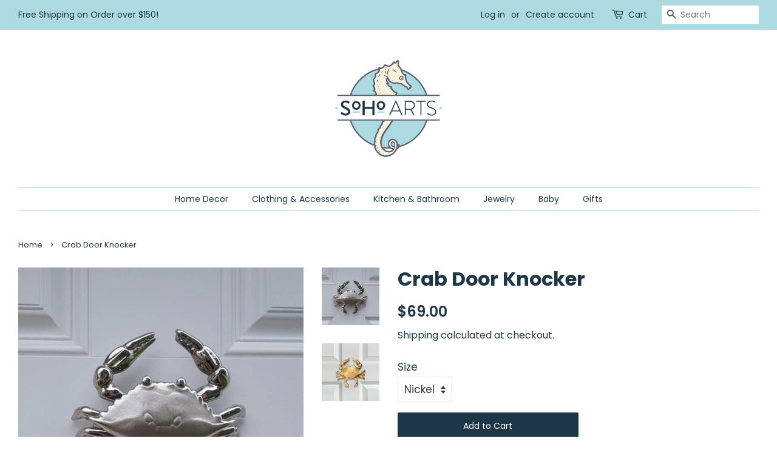

--- FILE ---
content_type: text/html; charset=utf-8
request_url: https://sohocompany.net/products/crab-door-knocker
body_size: 14490
content:
<!doctype html>
<html class="no-js" lang="en">
<head>

  <!-- Basic page needs ================================================== -->
  <meta charset="utf-8">
  <meta http-equiv="X-UA-Compatible" content="IE=edge,chrome=1">

  
  <link rel="shortcut icon" href="//sohocompany.net/cdn/shop/files/SoHo_Arts_Logo_32x32.png?v=1613224732" type="image/png" />
  

  <!-- Title and description ================================================== -->
  <title>
  Crab Door Knocker &ndash; SoHo Arts Company
  </title>

  
  <meta name="description" content="Created by Michael Healy Designs. Adding a touch of coastal flair is easy to do with this stunning Crab Door Knocker. This realistic blue crab is perfect for a beach house or coastal home. A great gift for a Maryland resident! Handcrafted Surface mounted: hardware not visible on door&#39;s interior Durable protective coati">
  

  <!-- Social meta ================================================== -->
  <!-- /snippets/social-meta-tags.liquid -->




<meta property="og:site_name" content="SoHo Arts Company">
<meta property="og:url" content="https://sohocompany.net/products/crab-door-knocker">
<meta property="og:title" content="Crab Door Knocker">
<meta property="og:type" content="product">
<meta property="og:description" content="Created by Michael Healy Designs. Adding a touch of coastal flair is easy to do with this stunning Crab Door Knocker. This realistic blue crab is perfect for a beach house or coastal home. A great gift for a Maryland resident! Handcrafted Surface mounted: hardware not visible on door&#39;s interior Durable protective coati">

  <meta property="og:price:amount" content="69.00">
  <meta property="og:price:currency" content="USD">

<meta property="og:image" content="http://sohocompany.net/cdn/shop/products/crab_nickel_1200x1200.jpg?v=1662498093"><meta property="og:image" content="http://sohocompany.net/cdn/shop/products/crab_brass_1200x1200.jpg?v=1662498102">
<meta property="og:image:secure_url" content="https://sohocompany.net/cdn/shop/products/crab_nickel_1200x1200.jpg?v=1662498093"><meta property="og:image:secure_url" content="https://sohocompany.net/cdn/shop/products/crab_brass_1200x1200.jpg?v=1662498102">


<meta name="twitter:card" content="summary_large_image">
<meta name="twitter:title" content="Crab Door Knocker">
<meta name="twitter:description" content="Created by Michael Healy Designs. Adding a touch of coastal flair is easy to do with this stunning Crab Door Knocker. This realistic blue crab is perfect for a beach house or coastal home. A great gift for a Maryland resident! Handcrafted Surface mounted: hardware not visible on door&#39;s interior Durable protective coati">


  <!-- Helpers ================================================== -->
  <link rel="canonical" href="https://sohocompany.net/products/crab-door-knocker">
  <meta name="viewport" content="width=device-width,initial-scale=1">
  <meta name="theme-color" content="#1e3748">

  <!-- CSS ================================================== -->
  <link href="//sohocompany.net/cdn/shop/t/3/assets/timber.scss.css?v=27114049379822659551759260417" rel="stylesheet" type="text/css" media="all" />
  <link href="//sohocompany.net/cdn/shop/t/3/assets/theme.scss.css?v=36385540773652400511759260416" rel="stylesheet" type="text/css" media="all" />

  <script>
    window.theme = window.theme || {};

    var theme = {
      strings: {
        addToCart: "Add to Cart",
        soldOut: "Sold Out",
        unavailable: "Unavailable",
        zoomClose: "Close (Esc)",
        zoomPrev: "Previous (Left arrow key)",
        zoomNext: "Next (Right arrow key)",
        addressError: "Error looking up that address",
        addressNoResults: "No results for that address",
        addressQueryLimit: "You have exceeded the Google API usage limit. Consider upgrading to a \u003ca href=\"https:\/\/developers.google.com\/maps\/premium\/usage-limits\"\u003ePremium Plan\u003c\/a\u003e.",
        authError: "There was a problem authenticating your Google Maps API Key."
      },
      settings: {
        // Adding some settings to allow the editor to update correctly when they are changed
        enableWideLayout: true,
        typeAccentTransform: false,
        typeAccentSpacing: false,
        baseFontSize: '17px',
        headerBaseFontSize: '32px',
        accentFontSize: '14px'
      },
      variables: {
        mediaQueryMedium: 'screen and (max-width: 768px)',
        bpSmall: false
      },
      moneyFormat: "${{amount}}"
    }

    document.documentElement.className = document.documentElement.className.replace('no-js', 'supports-js');
  </script>

  <!-- Header hook for plugins ================================================== -->
  <script>window.performance && window.performance.mark && window.performance.mark('shopify.content_for_header.start');</script><meta id="shopify-digital-wallet" name="shopify-digital-wallet" content="/39306363011/digital_wallets/dialog">
<meta name="shopify-checkout-api-token" content="c3e56cee2de46bc03ab7336c96e5fc95">
<meta id="in-context-paypal-metadata" data-shop-id="39306363011" data-venmo-supported="false" data-environment="production" data-locale="en_US" data-paypal-v4="true" data-currency="USD">
<link rel="alternate" type="application/json+oembed" href="https://sohocompany.net/products/crab-door-knocker.oembed">
<script async="async" src="/checkouts/internal/preloads.js?locale=en-US"></script>
<link rel="preconnect" href="https://shop.app" crossorigin="anonymous">
<script async="async" src="https://shop.app/checkouts/internal/preloads.js?locale=en-US&shop_id=39306363011" crossorigin="anonymous"></script>
<script id="apple-pay-shop-capabilities" type="application/json">{"shopId":39306363011,"countryCode":"US","currencyCode":"USD","merchantCapabilities":["supports3DS"],"merchantId":"gid:\/\/shopify\/Shop\/39306363011","merchantName":"SoHo Arts Company","requiredBillingContactFields":["postalAddress","email"],"requiredShippingContactFields":["postalAddress","email"],"shippingType":"shipping","supportedNetworks":["visa","masterCard","amex","discover","elo","jcb"],"total":{"type":"pending","label":"SoHo Arts Company","amount":"1.00"},"shopifyPaymentsEnabled":true,"supportsSubscriptions":true}</script>
<script id="shopify-features" type="application/json">{"accessToken":"c3e56cee2de46bc03ab7336c96e5fc95","betas":["rich-media-storefront-analytics"],"domain":"sohocompany.net","predictiveSearch":true,"shopId":39306363011,"locale":"en"}</script>
<script>var Shopify = Shopify || {};
Shopify.shop = "soho-arts-co.myshopify.com";
Shopify.locale = "en";
Shopify.currency = {"active":"USD","rate":"1.0"};
Shopify.country = "US";
Shopify.theme = {"name":"Minimal","id":98339586179,"schema_name":"Minimal","schema_version":"12.2.3","theme_store_id":380,"role":"main"};
Shopify.theme.handle = "null";
Shopify.theme.style = {"id":null,"handle":null};
Shopify.cdnHost = "sohocompany.net/cdn";
Shopify.routes = Shopify.routes || {};
Shopify.routes.root = "/";</script>
<script type="module">!function(o){(o.Shopify=o.Shopify||{}).modules=!0}(window);</script>
<script>!function(o){function n(){var o=[];function n(){o.push(Array.prototype.slice.apply(arguments))}return n.q=o,n}var t=o.Shopify=o.Shopify||{};t.loadFeatures=n(),t.autoloadFeatures=n()}(window);</script>
<script>
  window.ShopifyPay = window.ShopifyPay || {};
  window.ShopifyPay.apiHost = "shop.app\/pay";
  window.ShopifyPay.redirectState = null;
</script>
<script id="shop-js-analytics" type="application/json">{"pageType":"product"}</script>
<script defer="defer" async type="module" src="//sohocompany.net/cdn/shopifycloud/shop-js/modules/v2/client.init-shop-cart-sync_D0dqhulL.en.esm.js"></script>
<script defer="defer" async type="module" src="//sohocompany.net/cdn/shopifycloud/shop-js/modules/v2/chunk.common_CpVO7qML.esm.js"></script>
<script type="module">
  await import("//sohocompany.net/cdn/shopifycloud/shop-js/modules/v2/client.init-shop-cart-sync_D0dqhulL.en.esm.js");
await import("//sohocompany.net/cdn/shopifycloud/shop-js/modules/v2/chunk.common_CpVO7qML.esm.js");

  window.Shopify.SignInWithShop?.initShopCartSync?.({"fedCMEnabled":true,"windoidEnabled":true});

</script>
<script>
  window.Shopify = window.Shopify || {};
  if (!window.Shopify.featureAssets) window.Shopify.featureAssets = {};
  window.Shopify.featureAssets['shop-js'] = {"shop-cart-sync":["modules/v2/client.shop-cart-sync_D9bwt38V.en.esm.js","modules/v2/chunk.common_CpVO7qML.esm.js"],"init-fed-cm":["modules/v2/client.init-fed-cm_BJ8NPuHe.en.esm.js","modules/v2/chunk.common_CpVO7qML.esm.js"],"init-shop-email-lookup-coordinator":["modules/v2/client.init-shop-email-lookup-coordinator_pVrP2-kG.en.esm.js","modules/v2/chunk.common_CpVO7qML.esm.js"],"shop-cash-offers":["modules/v2/client.shop-cash-offers_CNh7FWN-.en.esm.js","modules/v2/chunk.common_CpVO7qML.esm.js","modules/v2/chunk.modal_DKF6x0Jh.esm.js"],"init-shop-cart-sync":["modules/v2/client.init-shop-cart-sync_D0dqhulL.en.esm.js","modules/v2/chunk.common_CpVO7qML.esm.js"],"init-windoid":["modules/v2/client.init-windoid_DaoAelzT.en.esm.js","modules/v2/chunk.common_CpVO7qML.esm.js"],"shop-toast-manager":["modules/v2/client.shop-toast-manager_1DND8Tac.en.esm.js","modules/v2/chunk.common_CpVO7qML.esm.js"],"pay-button":["modules/v2/client.pay-button_CFeQi1r6.en.esm.js","modules/v2/chunk.common_CpVO7qML.esm.js"],"shop-button":["modules/v2/client.shop-button_Ca94MDdQ.en.esm.js","modules/v2/chunk.common_CpVO7qML.esm.js"],"shop-login-button":["modules/v2/client.shop-login-button_DPYNfp1Z.en.esm.js","modules/v2/chunk.common_CpVO7qML.esm.js","modules/v2/chunk.modal_DKF6x0Jh.esm.js"],"avatar":["modules/v2/client.avatar_BTnouDA3.en.esm.js"],"shop-follow-button":["modules/v2/client.shop-follow-button_BMKh4nJE.en.esm.js","modules/v2/chunk.common_CpVO7qML.esm.js","modules/v2/chunk.modal_DKF6x0Jh.esm.js"],"init-customer-accounts-sign-up":["modules/v2/client.init-customer-accounts-sign-up_CJXi5kRN.en.esm.js","modules/v2/client.shop-login-button_DPYNfp1Z.en.esm.js","modules/v2/chunk.common_CpVO7qML.esm.js","modules/v2/chunk.modal_DKF6x0Jh.esm.js"],"init-shop-for-new-customer-accounts":["modules/v2/client.init-shop-for-new-customer-accounts_BoBxkgWu.en.esm.js","modules/v2/client.shop-login-button_DPYNfp1Z.en.esm.js","modules/v2/chunk.common_CpVO7qML.esm.js","modules/v2/chunk.modal_DKF6x0Jh.esm.js"],"init-customer-accounts":["modules/v2/client.init-customer-accounts_DCuDTzpR.en.esm.js","modules/v2/client.shop-login-button_DPYNfp1Z.en.esm.js","modules/v2/chunk.common_CpVO7qML.esm.js","modules/v2/chunk.modal_DKF6x0Jh.esm.js"],"checkout-modal":["modules/v2/client.checkout-modal_U_3e4VxF.en.esm.js","modules/v2/chunk.common_CpVO7qML.esm.js","modules/v2/chunk.modal_DKF6x0Jh.esm.js"],"lead-capture":["modules/v2/client.lead-capture_DEgn0Z8u.en.esm.js","modules/v2/chunk.common_CpVO7qML.esm.js","modules/v2/chunk.modal_DKF6x0Jh.esm.js"],"shop-login":["modules/v2/client.shop-login_CoM5QKZ_.en.esm.js","modules/v2/chunk.common_CpVO7qML.esm.js","modules/v2/chunk.modal_DKF6x0Jh.esm.js"],"payment-terms":["modules/v2/client.payment-terms_BmrqWn8r.en.esm.js","modules/v2/chunk.common_CpVO7qML.esm.js","modules/v2/chunk.modal_DKF6x0Jh.esm.js"]};
</script>
<script id="__st">var __st={"a":39306363011,"offset":-18000,"reqid":"3a556a16-3d7f-4555-b20d-d000e36120de-1764419783","pageurl":"sohocompany.net\/products\/crab-door-knocker","u":"209d2776140f","p":"product","rtyp":"product","rid":7751956070531};</script>
<script>window.ShopifyPaypalV4VisibilityTracking = true;</script>
<script id="captcha-bootstrap">!function(){'use strict';const t='contact',e='account',n='new_comment',o=[[t,t],['blogs',n],['comments',n],[t,'customer']],c=[[e,'customer_login'],[e,'guest_login'],[e,'recover_customer_password'],[e,'create_customer']],r=t=>t.map((([t,e])=>`form[action*='/${t}']:not([data-nocaptcha='true']) input[name='form_type'][value='${e}']`)).join(','),a=t=>()=>t?[...document.querySelectorAll(t)].map((t=>t.form)):[];function s(){const t=[...o],e=r(t);return a(e)}const i='password',u='form_key',d=['recaptcha-v3-token','g-recaptcha-response','h-captcha-response',i],f=()=>{try{return window.sessionStorage}catch{return}},m='__shopify_v',_=t=>t.elements[u];function p(t,e,n=!1){try{const o=window.sessionStorage,c=JSON.parse(o.getItem(e)),{data:r}=function(t){const{data:e,action:n}=t;return t[m]||n?{data:e,action:n}:{data:t,action:n}}(c);for(const[e,n]of Object.entries(r))t.elements[e]&&(t.elements[e].value=n);n&&o.removeItem(e)}catch(o){console.error('form repopulation failed',{error:o})}}const l='form_type',E='cptcha';function T(t){t.dataset[E]=!0}const w=window,h=w.document,L='Shopify',v='ce_forms',y='captcha';let A=!1;((t,e)=>{const n=(g='f06e6c50-85a8-45c8-87d0-21a2b65856fe',I='https://cdn.shopify.com/shopifycloud/storefront-forms-hcaptcha/ce_storefront_forms_captcha_hcaptcha.v1.5.2.iife.js',D={infoText:'Protected by hCaptcha',privacyText:'Privacy',termsText:'Terms'},(t,e,n)=>{const o=w[L][v],c=o.bindForm;if(c)return c(t,g,e,D).then(n);var r;o.q.push([[t,g,e,D],n]),r=I,A||(h.body.append(Object.assign(h.createElement('script'),{id:'captcha-provider',async:!0,src:r})),A=!0)});var g,I,D;w[L]=w[L]||{},w[L][v]=w[L][v]||{},w[L][v].q=[],w[L][y]=w[L][y]||{},w[L][y].protect=function(t,e){n(t,void 0,e),T(t)},Object.freeze(w[L][y]),function(t,e,n,w,h,L){const[v,y,A,g]=function(t,e,n){const i=e?o:[],u=t?c:[],d=[...i,...u],f=r(d),m=r(i),_=r(d.filter((([t,e])=>n.includes(e))));return[a(f),a(m),a(_),s()]}(w,h,L),I=t=>{const e=t.target;return e instanceof HTMLFormElement?e:e&&e.form},D=t=>v().includes(t);t.addEventListener('submit',(t=>{const e=I(t);if(!e)return;const n=D(e)&&!e.dataset.hcaptchaBound&&!e.dataset.recaptchaBound,o=_(e),c=g().includes(e)&&(!o||!o.value);(n||c)&&t.preventDefault(),c&&!n&&(function(t){try{if(!f())return;!function(t){const e=f();if(!e)return;const n=_(t);if(!n)return;const o=n.value;o&&e.removeItem(o)}(t);const e=Array.from(Array(32),(()=>Math.random().toString(36)[2])).join('');!function(t,e){_(t)||t.append(Object.assign(document.createElement('input'),{type:'hidden',name:u})),t.elements[u].value=e}(t,e),function(t,e){const n=f();if(!n)return;const o=[...t.querySelectorAll(`input[type='${i}']`)].map((({name:t})=>t)),c=[...d,...o],r={};for(const[a,s]of new FormData(t).entries())c.includes(a)||(r[a]=s);n.setItem(e,JSON.stringify({[m]:1,action:t.action,data:r}))}(t,e)}catch(e){console.error('failed to persist form',e)}}(e),e.submit())}));const S=(t,e)=>{t&&!t.dataset[E]&&(n(t,e.some((e=>e===t))),T(t))};for(const o of['focusin','change'])t.addEventListener(o,(t=>{const e=I(t);D(e)&&S(e,y())}));const B=e.get('form_key'),M=e.get(l),P=B&&M;t.addEventListener('DOMContentLoaded',(()=>{const t=y();if(P)for(const e of t)e.elements[l].value===M&&p(e,B);[...new Set([...A(),...v().filter((t=>'true'===t.dataset.shopifyCaptcha))])].forEach((e=>S(e,t)))}))}(h,new URLSearchParams(w.location.search),n,t,e,['guest_login'])})(!0,!0)}();</script>
<script integrity="sha256-52AcMU7V7pcBOXWImdc/TAGTFKeNjmkeM1Pvks/DTgc=" data-source-attribution="shopify.loadfeatures" defer="defer" src="//sohocompany.net/cdn/shopifycloud/storefront/assets/storefront/load_feature-81c60534.js" crossorigin="anonymous"></script>
<script crossorigin="anonymous" defer="defer" src="//sohocompany.net/cdn/shopifycloud/storefront/assets/shopify_pay/storefront-65b4c6d7.js?v=20250812"></script>
<script data-source-attribution="shopify.dynamic_checkout.dynamic.init">var Shopify=Shopify||{};Shopify.PaymentButton=Shopify.PaymentButton||{isStorefrontPortableWallets:!0,init:function(){window.Shopify.PaymentButton.init=function(){};var t=document.createElement("script");t.src="https://sohocompany.net/cdn/shopifycloud/portable-wallets/latest/portable-wallets.en.js",t.type="module",document.head.appendChild(t)}};
</script>
<script data-source-attribution="shopify.dynamic_checkout.buyer_consent">
  function portableWalletsHideBuyerConsent(e){var t=document.getElementById("shopify-buyer-consent"),n=document.getElementById("shopify-subscription-policy-button");t&&n&&(t.classList.add("hidden"),t.setAttribute("aria-hidden","true"),n.removeEventListener("click",e))}function portableWalletsShowBuyerConsent(e){var t=document.getElementById("shopify-buyer-consent"),n=document.getElementById("shopify-subscription-policy-button");t&&n&&(t.classList.remove("hidden"),t.removeAttribute("aria-hidden"),n.addEventListener("click",e))}window.Shopify?.PaymentButton&&(window.Shopify.PaymentButton.hideBuyerConsent=portableWalletsHideBuyerConsent,window.Shopify.PaymentButton.showBuyerConsent=portableWalletsShowBuyerConsent);
</script>
<script data-source-attribution="shopify.dynamic_checkout.cart.bootstrap">document.addEventListener("DOMContentLoaded",(function(){function t(){return document.querySelector("shopify-accelerated-checkout-cart, shopify-accelerated-checkout")}if(t())Shopify.PaymentButton.init();else{new MutationObserver((function(e,n){t()&&(Shopify.PaymentButton.init(),n.disconnect())})).observe(document.body,{childList:!0,subtree:!0})}}));
</script>
<link id="shopify-accelerated-checkout-styles" rel="stylesheet" media="screen" href="https://sohocompany.net/cdn/shopifycloud/portable-wallets/latest/accelerated-checkout-backwards-compat.css" crossorigin="anonymous">
<style id="shopify-accelerated-checkout-cart">
        #shopify-buyer-consent {
  margin-top: 1em;
  display: inline-block;
  width: 100%;
}

#shopify-buyer-consent.hidden {
  display: none;
}

#shopify-subscription-policy-button {
  background: none;
  border: none;
  padding: 0;
  text-decoration: underline;
  font-size: inherit;
  cursor: pointer;
}

#shopify-subscription-policy-button::before {
  box-shadow: none;
}

      </style>

<script>window.performance && window.performance.mark && window.performance.mark('shopify.content_for_header.end');</script>

  <script src="//sohocompany.net/cdn/shop/t/3/assets/jquery-2.2.3.min.js?v=58211863146907186831612899555" type="text/javascript"></script>

  <script src="//sohocompany.net/cdn/shop/t/3/assets/lazysizes.min.js?v=155223123402716617051612899555" async="async"></script>

  
  

<link href="https://monorail-edge.shopifysvc.com" rel="dns-prefetch">
<script>(function(){if ("sendBeacon" in navigator && "performance" in window) {try {var session_token_from_headers = performance.getEntriesByType('navigation')[0].serverTiming.find(x => x.name == '_s').description;} catch {var session_token_from_headers = undefined;}var session_cookie_matches = document.cookie.match(/_shopify_s=([^;]*)/);var session_token_from_cookie = session_cookie_matches && session_cookie_matches.length === 2 ? session_cookie_matches[1] : "";var session_token = session_token_from_headers || session_token_from_cookie || "";function handle_abandonment_event(e) {var entries = performance.getEntries().filter(function(entry) {return /monorail-edge.shopifysvc.com/.test(entry.name);});if (!window.abandonment_tracked && entries.length === 0) {window.abandonment_tracked = true;var currentMs = Date.now();var navigation_start = performance.timing.navigationStart;var payload = {shop_id: 39306363011,url: window.location.href,navigation_start,duration: currentMs - navigation_start,session_token,page_type: "product"};window.navigator.sendBeacon("https://monorail-edge.shopifysvc.com/v1/produce", JSON.stringify({schema_id: "online_store_buyer_site_abandonment/1.1",payload: payload,metadata: {event_created_at_ms: currentMs,event_sent_at_ms: currentMs}}));}}window.addEventListener('pagehide', handle_abandonment_event);}}());</script>
<script id="web-pixels-manager-setup">(function e(e,d,r,n,o){if(void 0===o&&(o={}),!Boolean(null===(a=null===(i=window.Shopify)||void 0===i?void 0:i.analytics)||void 0===a?void 0:a.replayQueue)){var i,a;window.Shopify=window.Shopify||{};var t=window.Shopify;t.analytics=t.analytics||{};var s=t.analytics;s.replayQueue=[],s.publish=function(e,d,r){return s.replayQueue.push([e,d,r]),!0};try{self.performance.mark("wpm:start")}catch(e){}var l=function(){var e={modern:/Edge?\/(1{2}[4-9]|1[2-9]\d|[2-9]\d{2}|\d{4,})\.\d+(\.\d+|)|Firefox\/(1{2}[4-9]|1[2-9]\d|[2-9]\d{2}|\d{4,})\.\d+(\.\d+|)|Chrom(ium|e)\/(9{2}|\d{3,})\.\d+(\.\d+|)|(Maci|X1{2}).+ Version\/(15\.\d+|(1[6-9]|[2-9]\d|\d{3,})\.\d+)([,.]\d+|)( \(\w+\)|)( Mobile\/\w+|) Safari\/|Chrome.+OPR\/(9{2}|\d{3,})\.\d+\.\d+|(CPU[ +]OS|iPhone[ +]OS|CPU[ +]iPhone|CPU IPhone OS|CPU iPad OS)[ +]+(15[._]\d+|(1[6-9]|[2-9]\d|\d{3,})[._]\d+)([._]\d+|)|Android:?[ /-](13[3-9]|1[4-9]\d|[2-9]\d{2}|\d{4,})(\.\d+|)(\.\d+|)|Android.+Firefox\/(13[5-9]|1[4-9]\d|[2-9]\d{2}|\d{4,})\.\d+(\.\d+|)|Android.+Chrom(ium|e)\/(13[3-9]|1[4-9]\d|[2-9]\d{2}|\d{4,})\.\d+(\.\d+|)|SamsungBrowser\/([2-9]\d|\d{3,})\.\d+/,legacy:/Edge?\/(1[6-9]|[2-9]\d|\d{3,})\.\d+(\.\d+|)|Firefox\/(5[4-9]|[6-9]\d|\d{3,})\.\d+(\.\d+|)|Chrom(ium|e)\/(5[1-9]|[6-9]\d|\d{3,})\.\d+(\.\d+|)([\d.]+$|.*Safari\/(?![\d.]+ Edge\/[\d.]+$))|(Maci|X1{2}).+ Version\/(10\.\d+|(1[1-9]|[2-9]\d|\d{3,})\.\d+)([,.]\d+|)( \(\w+\)|)( Mobile\/\w+|) Safari\/|Chrome.+OPR\/(3[89]|[4-9]\d|\d{3,})\.\d+\.\d+|(CPU[ +]OS|iPhone[ +]OS|CPU[ +]iPhone|CPU IPhone OS|CPU iPad OS)[ +]+(10[._]\d+|(1[1-9]|[2-9]\d|\d{3,})[._]\d+)([._]\d+|)|Android:?[ /-](13[3-9]|1[4-9]\d|[2-9]\d{2}|\d{4,})(\.\d+|)(\.\d+|)|Mobile Safari.+OPR\/([89]\d|\d{3,})\.\d+\.\d+|Android.+Firefox\/(13[5-9]|1[4-9]\d|[2-9]\d{2}|\d{4,})\.\d+(\.\d+|)|Android.+Chrom(ium|e)\/(13[3-9]|1[4-9]\d|[2-9]\d{2}|\d{4,})\.\d+(\.\d+|)|Android.+(UC? ?Browser|UCWEB|U3)[ /]?(15\.([5-9]|\d{2,})|(1[6-9]|[2-9]\d|\d{3,})\.\d+)\.\d+|SamsungBrowser\/(5\.\d+|([6-9]|\d{2,})\.\d+)|Android.+MQ{2}Browser\/(14(\.(9|\d{2,})|)|(1[5-9]|[2-9]\d|\d{3,})(\.\d+|))(\.\d+|)|K[Aa][Ii]OS\/(3\.\d+|([4-9]|\d{2,})\.\d+)(\.\d+|)/},d=e.modern,r=e.legacy,n=navigator.userAgent;return n.match(d)?"modern":n.match(r)?"legacy":"unknown"}(),u="modern"===l?"modern":"legacy",c=(null!=n?n:{modern:"",legacy:""})[u],f=function(e){return[e.baseUrl,"/wpm","/b",e.hashVersion,"modern"===e.buildTarget?"m":"l",".js"].join("")}({baseUrl:d,hashVersion:r,buildTarget:u}),m=function(e){var d=e.version,r=e.bundleTarget,n=e.surface,o=e.pageUrl,i=e.monorailEndpoint;return{emit:function(e){var a=e.status,t=e.errorMsg,s=(new Date).getTime(),l=JSON.stringify({metadata:{event_sent_at_ms:s},events:[{schema_id:"web_pixels_manager_load/3.1",payload:{version:d,bundle_target:r,page_url:o,status:a,surface:n,error_msg:t},metadata:{event_created_at_ms:s}}]});if(!i)return console&&console.warn&&console.warn("[Web Pixels Manager] No Monorail endpoint provided, skipping logging."),!1;try{return self.navigator.sendBeacon.bind(self.navigator)(i,l)}catch(e){}var u=new XMLHttpRequest;try{return u.open("POST",i,!0),u.setRequestHeader("Content-Type","text/plain"),u.send(l),!0}catch(e){return console&&console.warn&&console.warn("[Web Pixels Manager] Got an unhandled error while logging to Monorail."),!1}}}}({version:r,bundleTarget:l,surface:e.surface,pageUrl:self.location.href,monorailEndpoint:e.monorailEndpoint});try{o.browserTarget=l,function(e){var d=e.src,r=e.async,n=void 0===r||r,o=e.onload,i=e.onerror,a=e.sri,t=e.scriptDataAttributes,s=void 0===t?{}:t,l=document.createElement("script"),u=document.querySelector("head"),c=document.querySelector("body");if(l.async=n,l.src=d,a&&(l.integrity=a,l.crossOrigin="anonymous"),s)for(var f in s)if(Object.prototype.hasOwnProperty.call(s,f))try{l.dataset[f]=s[f]}catch(e){}if(o&&l.addEventListener("load",o),i&&l.addEventListener("error",i),u)u.appendChild(l);else{if(!c)throw new Error("Did not find a head or body element to append the script");c.appendChild(l)}}({src:f,async:!0,onload:function(){if(!function(){var e,d;return Boolean(null===(d=null===(e=window.Shopify)||void 0===e?void 0:e.analytics)||void 0===d?void 0:d.initialized)}()){var d=window.webPixelsManager.init(e)||void 0;if(d){var r=window.Shopify.analytics;r.replayQueue.forEach((function(e){var r=e[0],n=e[1],o=e[2];d.publishCustomEvent(r,n,o)})),r.replayQueue=[],r.publish=d.publishCustomEvent,r.visitor=d.visitor,r.initialized=!0}}},onerror:function(){return m.emit({status:"failed",errorMsg:"".concat(f," has failed to load")})},sri:function(e){var d=/^sha384-[A-Za-z0-9+/=]+$/;return"string"==typeof e&&d.test(e)}(c)?c:"",scriptDataAttributes:o}),m.emit({status:"loading"})}catch(e){m.emit({status:"failed",errorMsg:(null==e?void 0:e.message)||"Unknown error"})}}})({shopId: 39306363011,storefrontBaseUrl: "https://sohocompany.net",extensionsBaseUrl: "https://extensions.shopifycdn.com/cdn/shopifycloud/web-pixels-manager",monorailEndpoint: "https://monorail-edge.shopifysvc.com/unstable/produce_batch",surface: "storefront-renderer",enabledBetaFlags: ["2dca8a86"],webPixelsConfigList: [{"id":"74875011","eventPayloadVersion":"v1","runtimeContext":"LAX","scriptVersion":"1","type":"CUSTOM","privacyPurposes":["ANALYTICS"],"name":"Google Analytics tag (migrated)"},{"id":"shopify-app-pixel","configuration":"{}","eventPayloadVersion":"v1","runtimeContext":"STRICT","scriptVersion":"0450","apiClientId":"shopify-pixel","type":"APP","privacyPurposes":["ANALYTICS","MARKETING"]},{"id":"shopify-custom-pixel","eventPayloadVersion":"v1","runtimeContext":"LAX","scriptVersion":"0450","apiClientId":"shopify-pixel","type":"CUSTOM","privacyPurposes":["ANALYTICS","MARKETING"]}],isMerchantRequest: false,initData: {"shop":{"name":"SoHo Arts Company","paymentSettings":{"currencyCode":"USD"},"myshopifyDomain":"soho-arts-co.myshopify.com","countryCode":"US","storefrontUrl":"https:\/\/sohocompany.net"},"customer":null,"cart":null,"checkout":null,"productVariants":[{"price":{"amount":69.0,"currencyCode":"USD"},"product":{"title":"Crab Door Knocker","vendor":"SoHo Arts Company","id":"7751956070531","untranslatedTitle":"Crab Door Knocker","url":"\/products\/crab-door-knocker","type":"Home Decor"},"id":"42850039169155","image":{"src":"\/\/sohocompany.net\/cdn\/shop\/products\/crab_nickel.jpg?v=1662498093"},"sku":"","title":"Nickel","untranslatedTitle":"Nickel"},{"price":{"amount":69.0,"currencyCode":"USD"},"product":{"title":"Crab Door Knocker","vendor":"SoHo Arts Company","id":"7751956070531","untranslatedTitle":"Crab Door Knocker","url":"\/products\/crab-door-knocker","type":"Home Decor"},"id":"42850039201923","image":{"src":"\/\/sohocompany.net\/cdn\/shop\/products\/crab_brass.jpg?v=1662498102"},"sku":"","title":"Brass","untranslatedTitle":"Brass"}],"purchasingCompany":null},},"https://sohocompany.net/cdn","ae1676cfwd2530674p4253c800m34e853cb",{"modern":"","legacy":""},{"shopId":"39306363011","storefrontBaseUrl":"https:\/\/sohocompany.net","extensionBaseUrl":"https:\/\/extensions.shopifycdn.com\/cdn\/shopifycloud\/web-pixels-manager","surface":"storefront-renderer","enabledBetaFlags":"[\"2dca8a86\"]","isMerchantRequest":"false","hashVersion":"ae1676cfwd2530674p4253c800m34e853cb","publish":"custom","events":"[[\"page_viewed\",{}],[\"product_viewed\",{\"productVariant\":{\"price\":{\"amount\":69.0,\"currencyCode\":\"USD\"},\"product\":{\"title\":\"Crab Door Knocker\",\"vendor\":\"SoHo Arts Company\",\"id\":\"7751956070531\",\"untranslatedTitle\":\"Crab Door Knocker\",\"url\":\"\/products\/crab-door-knocker\",\"type\":\"Home Decor\"},\"id\":\"42850039169155\",\"image\":{\"src\":\"\/\/sohocompany.net\/cdn\/shop\/products\/crab_nickel.jpg?v=1662498093\"},\"sku\":\"\",\"title\":\"Nickel\",\"untranslatedTitle\":\"Nickel\"}}]]"});</script><script>
  window.ShopifyAnalytics = window.ShopifyAnalytics || {};
  window.ShopifyAnalytics.meta = window.ShopifyAnalytics.meta || {};
  window.ShopifyAnalytics.meta.currency = 'USD';
  var meta = {"product":{"id":7751956070531,"gid":"gid:\/\/shopify\/Product\/7751956070531","vendor":"SoHo Arts Company","type":"Home Decor","variants":[{"id":42850039169155,"price":6900,"name":"Crab Door Knocker - Nickel","public_title":"Nickel","sku":""},{"id":42850039201923,"price":6900,"name":"Crab Door Knocker - Brass","public_title":"Brass","sku":""}],"remote":false},"page":{"pageType":"product","resourceType":"product","resourceId":7751956070531}};
  for (var attr in meta) {
    window.ShopifyAnalytics.meta[attr] = meta[attr];
  }
</script>
<script class="analytics">
  (function () {
    var customDocumentWrite = function(content) {
      var jquery = null;

      if (window.jQuery) {
        jquery = window.jQuery;
      } else if (window.Checkout && window.Checkout.$) {
        jquery = window.Checkout.$;
      }

      if (jquery) {
        jquery('body').append(content);
      }
    };

    var hasLoggedConversion = function(token) {
      if (token) {
        return document.cookie.indexOf('loggedConversion=' + token) !== -1;
      }
      return false;
    }

    var setCookieIfConversion = function(token) {
      if (token) {
        var twoMonthsFromNow = new Date(Date.now());
        twoMonthsFromNow.setMonth(twoMonthsFromNow.getMonth() + 2);

        document.cookie = 'loggedConversion=' + token + '; expires=' + twoMonthsFromNow;
      }
    }

    var trekkie = window.ShopifyAnalytics.lib = window.trekkie = window.trekkie || [];
    if (trekkie.integrations) {
      return;
    }
    trekkie.methods = [
      'identify',
      'page',
      'ready',
      'track',
      'trackForm',
      'trackLink'
    ];
    trekkie.factory = function(method) {
      return function() {
        var args = Array.prototype.slice.call(arguments);
        args.unshift(method);
        trekkie.push(args);
        return trekkie;
      };
    };
    for (var i = 0; i < trekkie.methods.length; i++) {
      var key = trekkie.methods[i];
      trekkie[key] = trekkie.factory(key);
    }
    trekkie.load = function(config) {
      trekkie.config = config || {};
      trekkie.config.initialDocumentCookie = document.cookie;
      var first = document.getElementsByTagName('script')[0];
      var script = document.createElement('script');
      script.type = 'text/javascript';
      script.onerror = function(e) {
        var scriptFallback = document.createElement('script');
        scriptFallback.type = 'text/javascript';
        scriptFallback.onerror = function(error) {
                var Monorail = {
      produce: function produce(monorailDomain, schemaId, payload) {
        var currentMs = new Date().getTime();
        var event = {
          schema_id: schemaId,
          payload: payload,
          metadata: {
            event_created_at_ms: currentMs,
            event_sent_at_ms: currentMs
          }
        };
        return Monorail.sendRequest("https://" + monorailDomain + "/v1/produce", JSON.stringify(event));
      },
      sendRequest: function sendRequest(endpointUrl, payload) {
        // Try the sendBeacon API
        if (window && window.navigator && typeof window.navigator.sendBeacon === 'function' && typeof window.Blob === 'function' && !Monorail.isIos12()) {
          var blobData = new window.Blob([payload], {
            type: 'text/plain'
          });

          if (window.navigator.sendBeacon(endpointUrl, blobData)) {
            return true;
          } // sendBeacon was not successful

        } // XHR beacon

        var xhr = new XMLHttpRequest();

        try {
          xhr.open('POST', endpointUrl);
          xhr.setRequestHeader('Content-Type', 'text/plain');
          xhr.send(payload);
        } catch (e) {
          console.log(e);
        }

        return false;
      },
      isIos12: function isIos12() {
        return window.navigator.userAgent.lastIndexOf('iPhone; CPU iPhone OS 12_') !== -1 || window.navigator.userAgent.lastIndexOf('iPad; CPU OS 12_') !== -1;
      }
    };
    Monorail.produce('monorail-edge.shopifysvc.com',
      'trekkie_storefront_load_errors/1.1',
      {shop_id: 39306363011,
      theme_id: 98339586179,
      app_name: "storefront",
      context_url: window.location.href,
      source_url: "//sohocompany.net/cdn/s/trekkie.storefront.3c703df509f0f96f3237c9daa54e2777acf1a1dd.min.js"});

        };
        scriptFallback.async = true;
        scriptFallback.src = '//sohocompany.net/cdn/s/trekkie.storefront.3c703df509f0f96f3237c9daa54e2777acf1a1dd.min.js';
        first.parentNode.insertBefore(scriptFallback, first);
      };
      script.async = true;
      script.src = '//sohocompany.net/cdn/s/trekkie.storefront.3c703df509f0f96f3237c9daa54e2777acf1a1dd.min.js';
      first.parentNode.insertBefore(script, first);
    };
    trekkie.load(
      {"Trekkie":{"appName":"storefront","development":false,"defaultAttributes":{"shopId":39306363011,"isMerchantRequest":null,"themeId":98339586179,"themeCityHash":"177810465466178882","contentLanguage":"en","currency":"USD","eventMetadataId":"9bbdb874-1bdd-4630-8573-a0300b737bb4"},"isServerSideCookieWritingEnabled":true,"monorailRegion":"shop_domain","enabledBetaFlags":["f0df213a"]},"Session Attribution":{},"S2S":{"facebookCapiEnabled":false,"source":"trekkie-storefront-renderer","apiClientId":580111}}
    );

    var loaded = false;
    trekkie.ready(function() {
      if (loaded) return;
      loaded = true;

      window.ShopifyAnalytics.lib = window.trekkie;

      var originalDocumentWrite = document.write;
      document.write = customDocumentWrite;
      try { window.ShopifyAnalytics.merchantGoogleAnalytics.call(this); } catch(error) {};
      document.write = originalDocumentWrite;

      window.ShopifyAnalytics.lib.page(null,{"pageType":"product","resourceType":"product","resourceId":7751956070531,"shopifyEmitted":true});

      var match = window.location.pathname.match(/checkouts\/(.+)\/(thank_you|post_purchase)/)
      var token = match? match[1]: undefined;
      if (!hasLoggedConversion(token)) {
        setCookieIfConversion(token);
        window.ShopifyAnalytics.lib.track("Viewed Product",{"currency":"USD","variantId":42850039169155,"productId":7751956070531,"productGid":"gid:\/\/shopify\/Product\/7751956070531","name":"Crab Door Knocker - Nickel","price":"69.00","sku":"","brand":"SoHo Arts Company","variant":"Nickel","category":"Home Decor","nonInteraction":true,"remote":false},undefined,undefined,{"shopifyEmitted":true});
      window.ShopifyAnalytics.lib.track("monorail:\/\/trekkie_storefront_viewed_product\/1.1",{"currency":"USD","variantId":42850039169155,"productId":7751956070531,"productGid":"gid:\/\/shopify\/Product\/7751956070531","name":"Crab Door Knocker - Nickel","price":"69.00","sku":"","brand":"SoHo Arts Company","variant":"Nickel","category":"Home Decor","nonInteraction":true,"remote":false,"referer":"https:\/\/sohocompany.net\/products\/crab-door-knocker"});
      }
    });


        var eventsListenerScript = document.createElement('script');
        eventsListenerScript.async = true;
        eventsListenerScript.src = "//sohocompany.net/cdn/shopifycloud/storefront/assets/shop_events_listener-3da45d37.js";
        document.getElementsByTagName('head')[0].appendChild(eventsListenerScript);

})();</script>
  <script>
  if (!window.ga || (window.ga && typeof window.ga !== 'function')) {
    window.ga = function ga() {
      (window.ga.q = window.ga.q || []).push(arguments);
      if (window.Shopify && window.Shopify.analytics && typeof window.Shopify.analytics.publish === 'function') {
        window.Shopify.analytics.publish("ga_stub_called", {}, {sendTo: "google_osp_migration"});
      }
      console.error("Shopify's Google Analytics stub called with:", Array.from(arguments), "\nSee https://help.shopify.com/manual/promoting-marketing/pixels/pixel-migration#google for more information.");
    };
    if (window.Shopify && window.Shopify.analytics && typeof window.Shopify.analytics.publish === 'function') {
      window.Shopify.analytics.publish("ga_stub_initialized", {}, {sendTo: "google_osp_migration"});
    }
  }
</script>
<script
  defer
  src="https://sohocompany.net/cdn/shopifycloud/perf-kit/shopify-perf-kit-2.1.2.min.js"
  data-application="storefront-renderer"
  data-shop-id="39306363011"
  data-render-region="gcp-us-central1"
  data-page-type="product"
  data-theme-instance-id="98339586179"
  data-theme-name="Minimal"
  data-theme-version="12.2.3"
  data-monorail-region="shop_domain"
  data-resource-timing-sampling-rate="10"
  data-shs="true"
  data-shs-beacon="true"
  data-shs-export-with-fetch="true"
  data-shs-logs-sample-rate="1"
></script>
</head>

<body id="crab-door-knocker" class="template-product">

  <div id="shopify-section-header" class="shopify-section"><style>
  .logo__image-wrapper {
    max-width: 200px;
  }
  /*================= If logo is above navigation ================== */
  
    .site-nav {
      
        border-top: 1px solid #afd9e0;
        border-bottom: 1px solid #afd9e0;
      
      margin-top: 30px;
    }

    
      .logo__image-wrapper {
        margin: 0 auto;
      }
    
  

  /*============ If logo is on the same line as navigation ============ */
  


  
</style>

<div data-section-id="header" data-section-type="header-section">
  <div class="header-bar">
    <div class="wrapper medium-down--hide">
      <div class="post-large--display-table">

        
          <div class="header-bar__left post-large--display-table-cell">

            

            

            
              <div class="header-bar__module header-bar__message">
                
                  Free Shipping on Order over $150!
                
              </div>
            

          </div>
        

        <div class="header-bar__right post-large--display-table-cell">

          
            <ul class="header-bar__module header-bar__module--list">
              
                <li>
                  <a href="/account/login" id="customer_login_link">Log in</a>
                </li>
                <li>or</li>
                <li>
                  <a href="/account/register" id="customer_register_link">Create account</a>
                </li>
              
            </ul>
          

          <div class="header-bar__module">
            <span class="header-bar__sep" aria-hidden="true"></span>
            <a href="/cart" class="cart-page-link">
              <span class="icon icon-cart header-bar__cart-icon" aria-hidden="true"></span>
            </a>
          </div>

          <div class="header-bar__module">
            <a href="/cart" class="cart-page-link">
              Cart
              <span class="cart-count header-bar__cart-count hidden-count">0</span>
            </a>
          </div>

          
            
              <div class="header-bar__module header-bar__search">
                


  <form action="/search" method="get" class="header-bar__search-form clearfix" role="search">
    
    <button type="submit" class="btn btn--search icon-fallback-text header-bar__search-submit">
      <span class="icon icon-search" aria-hidden="true"></span>
      <span class="fallback-text">Search</span>
    </button>
    <input type="search" name="q" value="" aria-label="Search" class="header-bar__search-input" placeholder="Search">
  </form>


              </div>
            
          

        </div>
      </div>
    </div>

    <div class="wrapper post-large--hide announcement-bar--mobile">
      
        
          <span>Free Shipping on Order over $150!</span>
        
      
    </div>

    <div class="wrapper post-large--hide">
      
        <button type="button" class="mobile-nav-trigger" id="MobileNavTrigger" aria-controls="MobileNav" aria-expanded="false">
          <span class="icon icon-hamburger" aria-hidden="true"></span>
          Menu
        </button>
      
      <a href="/cart" class="cart-page-link mobile-cart-page-link">
        <span class="icon icon-cart header-bar__cart-icon" aria-hidden="true"></span>
        Cart <span class="cart-count hidden-count">0</span>
      </a>
    </div>
    <nav role="navigation">
  <ul id="MobileNav" class="mobile-nav post-large--hide">
    
      
        <li class="mobile-nav__link">
          <a
            href="/collections/decor"
            class="mobile-nav"
            >
            Home Decor
          </a>
        </li>
      
    
      
        <li class="mobile-nav__link">
          <a
            href="/collections/clothing-and-accessories"
            class="mobile-nav"
            >
            Clothing &amp; Accessories
          </a>
        </li>
      
    
      
        <li class="mobile-nav__link">
          <a
            href="/collections/kitchen"
            class="mobile-nav"
            >
            Kitchen &amp; Bathroom
          </a>
        </li>
      
    
      
        <li class="mobile-nav__link">
          <a
            href="/collections/jewelry"
            class="mobile-nav"
            >
            Jewelry
          </a>
        </li>
      
    
      
        <li class="mobile-nav__link">
          <a
            href="/collections/baby"
            class="mobile-nav"
            >
            Baby
          </a>
        </li>
      
    
      
        <li class="mobile-nav__link">
          <a
            href="/collections/gifts"
            class="mobile-nav"
            >
            Gifts
          </a>
        </li>
      
    

    
      
        <li class="mobile-nav__link">
          <a href="/account/login" id="customer_login_link">Log in</a>
        </li>
        <li class="mobile-nav__link">
          <a href="/account/register" id="customer_register_link">Create account</a>
        </li>
      
    

    <li class="mobile-nav__link">
      
        <div class="header-bar__module header-bar__search">
          


  <form action="/search" method="get" class="header-bar__search-form clearfix" role="search">
    
    <button type="submit" class="btn btn--search icon-fallback-text header-bar__search-submit">
      <span class="icon icon-search" aria-hidden="true"></span>
      <span class="fallback-text">Search</span>
    </button>
    <input type="search" name="q" value="" aria-label="Search" class="header-bar__search-input" placeholder="Search">
  </form>


        </div>
      
    </li>
  </ul>
</nav>

  </div>

  <header class="site-header" role="banner">
    <div class="wrapper">

      
        <div class="grid--full">
          <div class="grid__item">
            
              <div class="h1 site-header__logo" itemscope itemtype="http://schema.org/Organization">
            
              
                <noscript>
                  
                  <div class="logo__image-wrapper">
                    <img src="//sohocompany.net/cdn/shop/files/SoHo_Arts_Logo_200x.png?v=1613224732" alt="SoHo Arts Company" />
                  </div>
                </noscript>
                <div class="logo__image-wrapper supports-js">
                  <a href="/" itemprop="url" style="padding-top:100.0%;">
                    
                    <img class="logo__image lazyload"
                         src="//sohocompany.net/cdn/shop/files/SoHo_Arts_Logo_300x300.png?v=1613224732"
                         data-src="//sohocompany.net/cdn/shop/files/SoHo_Arts_Logo_{width}x.png?v=1613224732"
                         data-widths="[120, 180, 360, 540, 720, 900, 1080, 1296, 1512, 1728, 1944, 2048]"
                         data-aspectratio="1.0"
                         data-sizes="auto"
                         alt="SoHo Arts Company"
                         itemprop="logo">
                  </a>
                </div>
              
            
              </div>
            
          </div>
        </div>
        <div class="grid--full medium-down--hide">
          <div class="grid__item">
            
<nav>
  <ul class="site-nav" id="AccessibleNav">
    
      
        <li>
          <a
            href="/collections/decor"
            class="site-nav__link"
            data-meganav-type="child"
            >
              Home Decor
          </a>
        </li>
      
    
      
        <li>
          <a
            href="/collections/clothing-and-accessories"
            class="site-nav__link"
            data-meganav-type="child"
            >
              Clothing &amp; Accessories
          </a>
        </li>
      
    
      
        <li>
          <a
            href="/collections/kitchen"
            class="site-nav__link"
            data-meganav-type="child"
            >
              Kitchen &amp; Bathroom
          </a>
        </li>
      
    
      
        <li>
          <a
            href="/collections/jewelry"
            class="site-nav__link"
            data-meganav-type="child"
            >
              Jewelry
          </a>
        </li>
      
    
      
        <li>
          <a
            href="/collections/baby"
            class="site-nav__link"
            data-meganav-type="child"
            >
              Baby
          </a>
        </li>
      
    
      
        <li>
          <a
            href="/collections/gifts"
            class="site-nav__link"
            data-meganav-type="child"
            >
              Gifts
          </a>
        </li>
      
    
  </ul>
</nav>

          </div>
        </div>
      

    </div>
  </header>
</div>



</div>

  <main class="wrapper main-content" role="main">
    <div class="grid">
        <div class="grid__item">
          

<div id="shopify-section-product-template" class="shopify-section"><div itemscope itemtype="http://schema.org/Product" id="ProductSection" data-section-id="product-template" data-section-type="product-template" data-image-zoom-type="lightbox" data-show-extra-tab="false" data-extra-tab-content="" data-enable-history-state="true">

  

  

  <meta itemprop="url" content="https://sohocompany.net/products/crab-door-knocker">
  <meta itemprop="image" content="//sohocompany.net/cdn/shop/products/crab_nickel_grande.jpg?v=1662498093">

  <div class="section-header section-header--breadcrumb">
    

<nav class="breadcrumb" role="navigation" aria-label="breadcrumbs">
  <a href="/" title="Back to the frontpage">Home</a>

  

    
    <span aria-hidden="true" class="breadcrumb__sep">&rsaquo;</span>
    <span>Crab Door Knocker</span>

  
</nav>


  </div>

  <div class="product-single">
    <div class="grid product-single__hero">
      <div class="grid__item post-large--one-half">

        

          <div class="grid">

            <div class="grid__item four-fifths product-single__photos" id="ProductPhoto">
              

              
                
                
<style>
  

  #ProductImage-37569108312195 {
    max-width: 700px;
    max-height: 700.0px;
  }
  #ProductImageWrapper-37569108312195 {
    max-width: 700px;
  }
</style>


                <div id="ProductImageWrapper-37569108312195" class="product-single__image-wrapper supports-js zoom-lightbox" data-image-id="37569108312195">
                  <div style="padding-top:100.0%;">
                    <img id="ProductImage-37569108312195"
                         class="product-single__image lazyload"
                         src="//sohocompany.net/cdn/shop/products/crab_nickel_300x300.jpg?v=1662498093"
                         data-src="//sohocompany.net/cdn/shop/products/crab_nickel_{width}x.jpg?v=1662498093"
                         data-widths="[180, 370, 540, 740, 900, 1080, 1296, 1512, 1728, 2048]"
                         data-aspectratio="1.0"
                         data-sizes="auto"
                         
                         alt="Crab Door Knocker">
                  </div>
                </div>
              
                
                
<style>
  

  #ProductImage-37569108836483 {
    max-width: 700px;
    max-height: 700.0px;
  }
  #ProductImageWrapper-37569108836483 {
    max-width: 700px;
  }
</style>


                <div id="ProductImageWrapper-37569108836483" class="product-single__image-wrapper supports-js hide zoom-lightbox" data-image-id="37569108836483">
                  <div style="padding-top:100.0%;">
                    <img id="ProductImage-37569108836483"
                         class="product-single__image lazyload lazypreload"
                         
                         data-src="//sohocompany.net/cdn/shop/products/crab_brass_{width}x.jpg?v=1662498102"
                         data-widths="[180, 370, 540, 740, 900, 1080, 1296, 1512, 1728, 2048]"
                         data-aspectratio="1.0"
                         data-sizes="auto"
                         
                         alt="Crab Door Knocker">
                  </div>
                </div>
              

              <noscript>
                <img src="//sohocompany.net/cdn/shop/products/crab_nickel_1024x1024@2x.jpg?v=1662498093" alt="Crab Door Knocker">
              </noscript>
            </div>

            <div class="grid__item one-fifth">

              <ul class="grid product-single__thumbnails" id="ProductThumbs">
                
                  <li class="grid__item">
                    <a data-image-id="37569108312195" href="//sohocompany.net/cdn/shop/products/crab_nickel_1024x1024.jpg?v=1662498093" class="product-single__thumbnail">
                      <img src="//sohocompany.net/cdn/shop/products/crab_nickel_grande.jpg?v=1662498093" alt="Crab Door Knocker">
                    </a>
                  </li>
                
                  <li class="grid__item">
                    <a data-image-id="37569108836483" href="//sohocompany.net/cdn/shop/products/crab_brass_1024x1024.jpg?v=1662498102" class="product-single__thumbnail">
                      <img src="//sohocompany.net/cdn/shop/products/crab_brass_grande.jpg?v=1662498102" alt="Crab Door Knocker">
                    </a>
                  </li>
                
              </ul>

            </div>

          </div>

        

        
        <ul class="gallery" class="hidden">
          
          <li data-image-id="37569108312195" class="gallery__item" data-mfp-src="//sohocompany.net/cdn/shop/products/crab_nickel_1024x1024@2x.jpg?v=1662498093"></li>
          
          <li data-image-id="37569108836483" class="gallery__item" data-mfp-src="//sohocompany.net/cdn/shop/products/crab_brass_1024x1024@2x.jpg?v=1662498102"></li>
          
        </ul>
        

      </div>
      <div class="grid__item post-large--one-half">
        
        <h1 class="product-single__title" itemprop="name">Crab Door Knocker</h1>

        <div itemprop="offers" itemscope itemtype="http://schema.org/Offer">
          

          <meta itemprop="priceCurrency" content="USD">
          <link itemprop="availability" href="http://schema.org/InStock">

          <div class="product-single__prices product-single__prices--policy-enabled">
            <span id="PriceA11y" class="visually-hidden">Regular price</span>
            <span id="ProductPrice" class="product-single__price" itemprop="price" content="69.0">
              $69.00
            </span>

            
              <span id="ComparePriceA11y" class="visually-hidden" aria-hidden="true">Sale price</span>
              <s id="ComparePrice" class="product-single__sale-price hide">
                $0.00
              </s>
            

            <span class="product-unit-price hide" data-unit-price-container><span class="visually-hidden">Unit price</span>
  <span data-unit-price></span><span aria-hidden="true">/</span><span class="visually-hidden">per</span><span data-unit-price-base-unit></span></span>


          </div><div class="product-single__policies rte"><a href="/policies/shipping-policy">Shipping</a> calculated at checkout.
</div><form method="post" action="/cart/add" id="product_form_7751956070531" accept-charset="UTF-8" class="product-form--wide" enctype="multipart/form-data"><input type="hidden" name="form_type" value="product" /><input type="hidden" name="utf8" value="✓" />
            <select name="id" id="ProductSelect-product-template" class="product-single__variants">
              
                

                  <option  selected="selected"  data-sku="" value="42850039169155">Nickel - $69.00 USD</option>

                
              
                

                  <option  data-sku="" value="42850039201923">Brass - $69.00 USD</option>

                
              
            </select>

            <div class="product-single__quantity is-hidden">
              <label for="Quantity">Quantity</label>
              <input type="number" id="Quantity" name="quantity" value="1" min="1" class="quantity-selector">
            </div>

            <button type="submit" name="add" id="AddToCart" class="btn btn--wide">
              <span id="AddToCartText">Add to Cart</span>
            </button>
            
          <input type="hidden" name="product-id" value="7751956070531" /><input type="hidden" name="section-id" value="product-template" /></form>

          
            <div class="product-description rte" itemprop="description">
              Created by Michael Healy Designs. Adding a touch of coastal flair is easy to do with this stunning Crab Door Knocker. This realistic blue crab is perfect for a beach house or coastal home. A great gift for a Maryland resident!
<ul data-mce-fragment="1">
<li data-mce-fragment="1">Handcrafted</li>
<li data-mce-fragment="1">Surface mounted: hardware not visible on door's interior</li>
<li data-mce-fragment="1">Durable protective coating</li>
<li data-mce-fragment="1">Elegant gift packaging</li>
<li data-mce-fragment="1">Solid Cast Brass or Matte Black Cast Iron</li>
<li data-mce-fragment="1">Mounting hardware included</li>
</ul>
            </div>
          

          
        </div>

      </div>
    </div>
  </div>
</div>


  <script type="application/json" id="ProductJson-product-template">
    {"id":7751956070531,"title":"Crab Door Knocker","handle":"crab-door-knocker","description":"Created by Michael Healy Designs. Adding a touch of coastal flair is easy to do with this stunning Crab Door Knocker. This realistic blue crab is perfect for a beach house or coastal home. A great gift for a Maryland resident!\n\u003cul data-mce-fragment=\"1\"\u003e\n\u003cli data-mce-fragment=\"1\"\u003eHandcrafted\u003c\/li\u003e\n\u003cli data-mce-fragment=\"1\"\u003eSurface mounted: hardware not visible on door's interior\u003c\/li\u003e\n\u003cli data-mce-fragment=\"1\"\u003eDurable protective coating\u003c\/li\u003e\n\u003cli data-mce-fragment=\"1\"\u003eElegant gift packaging\u003c\/li\u003e\n\u003cli data-mce-fragment=\"1\"\u003eSolid Cast Brass or Matte Black Cast Iron\u003c\/li\u003e\n\u003cli data-mce-fragment=\"1\"\u003eMounting hardware included\u003c\/li\u003e\n\u003c\/ul\u003e","published_at":"2022-09-13T14:53:53-04:00","created_at":"2022-09-06T17:01:06-04:00","vendor":"SoHo Arts Company","type":"Home Decor","tags":["brass","door knocker","nickel"],"price":6900,"price_min":6900,"price_max":6900,"available":true,"price_varies":false,"compare_at_price":null,"compare_at_price_min":0,"compare_at_price_max":0,"compare_at_price_varies":false,"variants":[{"id":42850039169155,"title":"Nickel","option1":"Nickel","option2":null,"option3":null,"sku":"","requires_shipping":true,"taxable":true,"featured_image":{"id":37569108312195,"product_id":7751956070531,"position":1,"created_at":"2022-09-06T17:01:33-04:00","updated_at":"2022-09-06T17:01:33-04:00","alt":null,"width":1280,"height":1280,"src":"\/\/sohocompany.net\/cdn\/shop\/products\/crab_nickel.jpg?v=1662498093","variant_ids":[42850039169155]},"available":true,"name":"Crab Door Knocker - Nickel","public_title":"Nickel","options":["Nickel"],"price":6900,"weight":567,"compare_at_price":null,"inventory_management":null,"barcode":"","featured_media":{"alt":null,"id":30152469151875,"position":1,"preview_image":{"aspect_ratio":1.0,"height":1280,"width":1280,"src":"\/\/sohocompany.net\/cdn\/shop\/products\/crab_nickel.jpg?v=1662498093"}},"requires_selling_plan":false,"selling_plan_allocations":[]},{"id":42850039201923,"title":"Brass","option1":"Brass","option2":null,"option3":null,"sku":"","requires_shipping":true,"taxable":true,"featured_image":{"id":37569108836483,"product_id":7751956070531,"position":2,"created_at":"2022-09-06T17:01:42-04:00","updated_at":"2022-09-06T17:01:42-04:00","alt":null,"width":1280,"height":1280,"src":"\/\/sohocompany.net\/cdn\/shop\/products\/crab_brass.jpg?v=1662498102","variant_ids":[42850039201923]},"available":true,"name":"Crab Door Knocker - Brass","public_title":"Brass","options":["Brass"],"price":6900,"weight":567,"compare_at_price":null,"inventory_management":null,"barcode":"","featured_media":{"alt":null,"id":30152469676163,"position":2,"preview_image":{"aspect_ratio":1.0,"height":1280,"width":1280,"src":"\/\/sohocompany.net\/cdn\/shop\/products\/crab_brass.jpg?v=1662498102"}},"requires_selling_plan":false,"selling_plan_allocations":[]}],"images":["\/\/sohocompany.net\/cdn\/shop\/products\/crab_nickel.jpg?v=1662498093","\/\/sohocompany.net\/cdn\/shop\/products\/crab_brass.jpg?v=1662498102"],"featured_image":"\/\/sohocompany.net\/cdn\/shop\/products\/crab_nickel.jpg?v=1662498093","options":["Size"],"media":[{"alt":null,"id":30152469151875,"position":1,"preview_image":{"aspect_ratio":1.0,"height":1280,"width":1280,"src":"\/\/sohocompany.net\/cdn\/shop\/products\/crab_nickel.jpg?v=1662498093"},"aspect_ratio":1.0,"height":1280,"media_type":"image","src":"\/\/sohocompany.net\/cdn\/shop\/products\/crab_nickel.jpg?v=1662498093","width":1280},{"alt":null,"id":30152469676163,"position":2,"preview_image":{"aspect_ratio":1.0,"height":1280,"width":1280,"src":"\/\/sohocompany.net\/cdn\/shop\/products\/crab_brass.jpg?v=1662498102"},"aspect_ratio":1.0,"height":1280,"media_type":"image","src":"\/\/sohocompany.net\/cdn\/shop\/products\/crab_brass.jpg?v=1662498102","width":1280}],"requires_selling_plan":false,"selling_plan_groups":[],"content":"Created by Michael Healy Designs. Adding a touch of coastal flair is easy to do with this stunning Crab Door Knocker. This realistic blue crab is perfect for a beach house or coastal home. A great gift for a Maryland resident!\n\u003cul data-mce-fragment=\"1\"\u003e\n\u003cli data-mce-fragment=\"1\"\u003eHandcrafted\u003c\/li\u003e\n\u003cli data-mce-fragment=\"1\"\u003eSurface mounted: hardware not visible on door's interior\u003c\/li\u003e\n\u003cli data-mce-fragment=\"1\"\u003eDurable protective coating\u003c\/li\u003e\n\u003cli data-mce-fragment=\"1\"\u003eElegant gift packaging\u003c\/li\u003e\n\u003cli data-mce-fragment=\"1\"\u003eSolid Cast Brass or Matte Black Cast Iron\u003c\/li\u003e\n\u003cli data-mce-fragment=\"1\"\u003eMounting hardware included\u003c\/li\u003e\n\u003c\/ul\u003e"}
  </script>



</div>
<div id="shopify-section-product-recommendations" class="shopify-section"><hr class="hr--clear hr--small"><div data-base-url="/recommendations/products" data-product-id="7751956070531" data-section-id="product-recommendations" data-section-type="product-recommendations"></div>
</div>
        </div>
    </div>
  </main>

  <div id="shopify-section-footer" class="shopify-section"><footer class="site-footer small--text-center" role="contentinfo">

<div class="wrapper">

  <div class="grid-uniform">

    

    

    
      
          <div class="grid__item post-large--one-third medium--one-third">
            
            <h3 class="h4">Links</h3>
            
            <ul class="site-footer__links">
              
                <li><a href="/search">Search</a></li>
              
                <li><a href="/pages/visit-our-retail-shop">Visit Our Retail Shop</a></li>
              
                <li><a href="/pages/contact-us">Contact Us</a></li>
              
            </ul>
          </div>

        
    
      
          <div class="grid__item post-large--one-third medium--one-third">
            <h3 class="h4">Follow Us</h3>
              
              <ul class="inline-list social-icons"><li>
      <a class="icon-fallback-text" href="https://www.facebook.com/SoHoArtsCompany" title="SoHo Arts Company on Facebook" target="_blank" aria-describedby="a11y-new-window-external-message">
        <span class="icon icon-facebook" aria-hidden="true"></span>
        <span class="fallback-text">Facebook</span>
      </a>
    </li><li>
      <a class="icon-fallback-text" href="https://www.pinterest.com/sohoco/buy-at-my-shop/" title="SoHo Arts Company on Pinterest" target="_blank" aria-describedby="a11y-new-window-external-message">
        <span class="icon icon-pinterest" aria-hidden="true"></span>
        <span class="fallback-text">Pinterest</span>
      </a>
    </li><li>
      <a class="icon-fallback-text" href="https://www.instagram.com/sohoartsco/" title="SoHo Arts Company on Instagram" target="_blank" aria-describedby="a11y-new-window-external-message">
        <span class="icon icon-instagram" aria-hidden="true"></span>
        <span class="fallback-text">Instagram</span>
      </a>
    </li></ul>

          </div>

        
    
      
          <div class="grid__item post-large--one-third medium--one-third">
            <h3 class="h4">Newsletter</h3>
            
              <p>Sign up for the latest news, offers and styles</p>
            
            <div class="form-vertical small--hide">
  <form method="post" action="/contact#contact_form" id="contact_form" accept-charset="UTF-8" class="contact-form"><input type="hidden" name="form_type" value="customer" /><input type="hidden" name="utf8" value="✓" />
    
    
      <input type="hidden" name="contact[tags]" value="newsletter">
      <input type="email" value="" placeholder="Your email" name="contact[email]" id="Email" class="input-group-field" aria-label="Your email" autocorrect="off" autocapitalize="off">
      <input type="submit" class="btn" name="subscribe" id="subscribe" value="Subscribe">
    
  </form>
</div>
<div class="form-vertical post-large--hide large--hide medium--hide">
  <form method="post" action="/contact#contact_form" id="contact_form" accept-charset="UTF-8" class="contact-form"><input type="hidden" name="form_type" value="customer" /><input type="hidden" name="utf8" value="✓" />
    
    
      <input type="hidden" name="contact[tags]" value="newsletter">
      <div class="input-group">
        <input type="email" value="" placeholder="Your email" name="contact[email]" id="Email" class="input-group-field" aria-label="Your email" autocorrect="off" autocapitalize="off">
        <span class="input-group-btn">
          <button type="submit" class="btn" name="commit" id="subscribe">Subscribe</button>
        </span>
      </div>
    
  </form>
</div>

          </div>

      
    
  </div>

  <hr class="hr--small hr--clear">

  <div class="grid">
    <div class="grid__item text-center">
<!--       <p class="site-footer__links">Copyright &copy; 2025, <a href="/" title="">SoHo Arts Company</a></p> -->
      <p class="site-footer__links">
        <strong>SoHo Arts Company</strong><br/>
        342 Main Street, Hyannis MA 02601 &middot; 508-771-7646
      </p>
      <p class="site-footer__links">      
        <small>
        <a href="https://hellodative.com" target="_blank">Website Build on Cape Cod by Dative</a>
        </small>
      </p>	
    </div>
  </div>

  
</div>

</footer>




</div>

    <script src="//sohocompany.net/cdn/shopifycloud/storefront/assets/themes_support/option_selection-b017cd28.js" type="text/javascript"></script>
  

  <ul hidden>
    <li id="a11y-refresh-page-message">choosing a selection results in a full page refresh</li>
    <li id="a11y-external-message">Opens in a new window.</li>
    <li id="a11y-new-window-external-message">Opens external website in a new window.</li>
  </ul>

  <script src="//sohocompany.net/cdn/shop/t/3/assets/theme.js?v=111521626819710852421612899556" type="text/javascript"></script>
</body>
</html>
